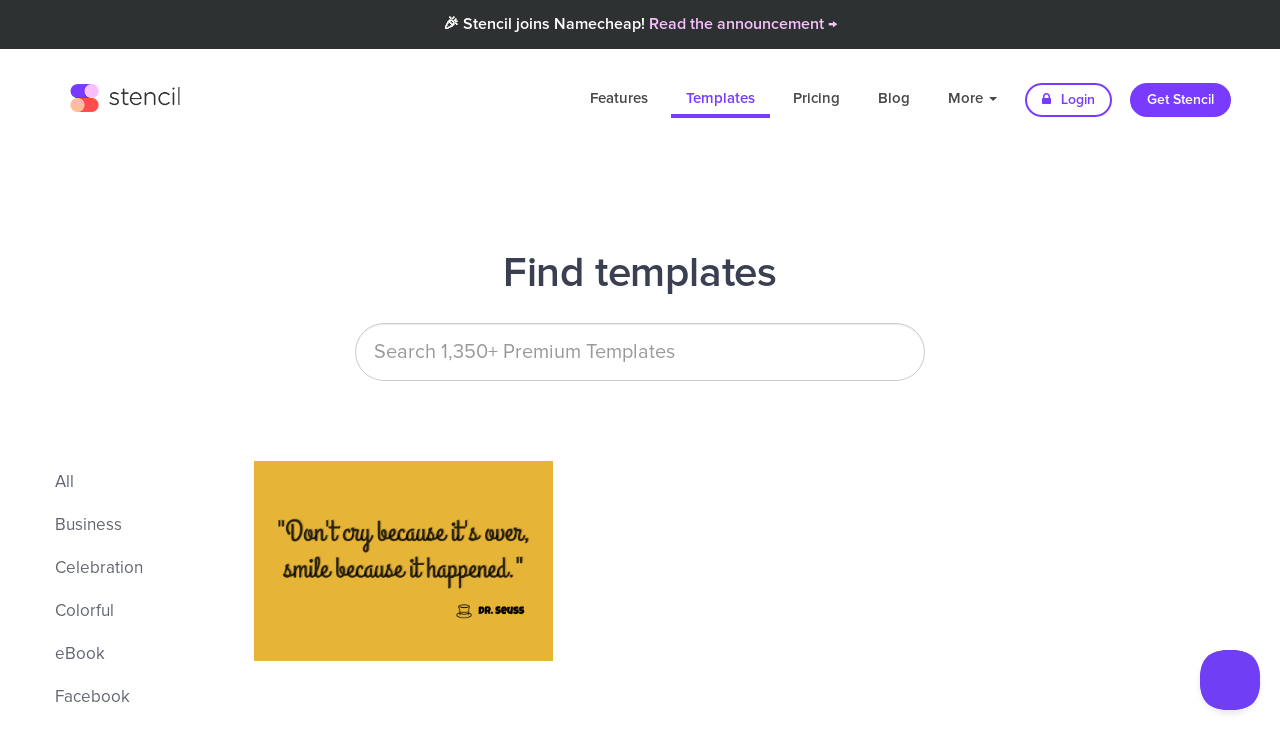

--- FILE ---
content_type: text/html; charset=UTF-8
request_url: https://getstencil.com/templates/keyword:dr-seuss
body_size: 6832
content:
<!DOCTYPE html>
<html lang="en">
  <head>
    
    <!--
       _____ __                  _ __
      / ___// /____  ____  _____(_) /
      \__ \/ __/ _ \/ __ \/ ___/ / /
     ___/ / /_/  __/ / / / /__/ / /
    /____/\__/\___/_/ /_/\___/_/_/
    -->

    <title>1 &quot;Dr Seuss&quot; Templates | Stencil</title>
    <link rel="apple-touch-icon" href="https://d3b1ak9ylguumf.cloudfront.net/stencil/app/static/images/icons/favicons/circle.120x120.png?h=a0c914ca&v=2020-08-19.00" sizes="120x120" />
    <link rel="apple-touch-icon" href="https://d3b1ak9ylguumf.cloudfront.net/stencil/app/static/images/icons/favicons/circle.152x152.png?h=8bba1fc6&v=2020-08-19.00" sizes="152x152" />
    <link rel="apple-touch-icon" href="https://d3b1ak9ylguumf.cloudfront.net/stencil/app/static/images/icons/favicons/circle.180x180.transparent.png?h=a0ac3150&v=2020-08-19.00" sizes="180x180" />
    <link rel="canonical" href="https://getstencil.com/templates/keyword:dr-seuss" />
    <link rel="chrome-webstore-item" class="app" href="https://chrome.google.com/webstore/detail/bgjkdefgpgngdhagacbeajapgnoobjig" />
    <link rel="chrome-webstore-item" class="extension" href="https://chrome.google.com/webstore/detail/hgmhphfbdfbkokcfajipbmkcakmmepeb" />
    <link rel="dns-prefetch" href="https://d16vet56my3umi.cloudfront.net/" />
    <link rel="dns-prefetch" href="https://d26ifsg6yzkcom.cloudfront.net/" />
    <link rel="dns-prefetch" href="https://d3mnhso4gv2l51.cloudfront.net/" />
    <link rel="dns-prefetch" href="https://d3b1ak9ylguumf.cloudfront.net/" />
    <link rel="dns-prefetch" href="https://fonts.googleapis.com/" />
    <link rel="dns-prefetch" href="https://fonts.gstatic.com/" />
    <link rel="dns-prefetch" href="https://s3-us-west-2.amazonaws.com/" />
    <link rel="icon" href="https://d3b1ak9ylguumf.cloudfront.net/stencil/app/static/images/icons/favicons/circle.32x32.transparent.png?h=34ee67a7&v=2020-08-19.00" sizes="32x32" />
    <link rel="icon" href="https://d3b1ak9ylguumf.cloudfront.net/stencil/app/static/images/icons/favicons/circle.57x57.transparent.png?h=ab656c32&v=2020-08-19.00" sizes="57x57" />
    <link rel="icon" href="https://d3b1ak9ylguumf.cloudfront.net/stencil/app/static/images/icons/favicons/circle.76x76.png?h=516a8c92&v=2020-08-19.00" sizes="76x76" />
    <link rel="icon" href="https://d3b1ak9ylguumf.cloudfront.net/stencil/app/static/images/icons/favicons/circle.96x96.transparent.png?h=29dff721&v=2020-08-19.00" sizes="96x96" />
    <link rel="icon" href="https://d3b1ak9ylguumf.cloudfront.net/stencil/app/static/images/icons/favicons/circle.128x128.png?h=4a7e6b54&v=2020-08-19.00" sizes="128x128" />
    <link rel="icon" href="https://d3b1ak9ylguumf.cloudfront.net/stencil/app/static/images/icons/favicons/circle.192x192.transparent.png?h=f51b2a37&v=2020-08-19.00" sizes="192x192" />
    <link rel="icon" href="https://d3b1ak9ylguumf.cloudfront.net/stencil/app/static/images/icons/favicons/circle.228x228.transparent.png?h=36205496&v=2020-08-19.00" sizes="228x228" />
    <link rel="preconnect" href="https://d16vet56my3umi.cloudfront.net/" crossorigin />
    <link rel="preconnect" href="https://d26ifsg6yzkcom.cloudfront.net/" crossorigin />
    <link rel="preconnect" href="https://d3mnhso4gv2l51.cloudfront.net/" crossorigin />
    <link rel="preconnect" href="https://d3b1ak9ylguumf.cloudfront.net/" crossorigin />
    <link rel="preconnect" href="https://fonts.googleapis.com/" crossorigin />
    <link rel="preconnect" href="https://fonts.gstatic.com/" crossorigin />
    <link rel="preconnect" href="https://s3-us-west-2.amazonaws.com/" crossorigin />
    <link rel="shortcut icon" href="https://d3b1ak9ylguumf.cloudfront.net/stencil/app/static/images/icons/favicons/circle.192x192.transparent.png?h=f51b2a37&v=2020-08-19.00" sizes="196x196" />
    <link rel="stylesheet" type="text/css" href="https://d3b1ak9ylguumf.cloudfront.net/stencil/public/static/vendors/source/external/bootstrap/v3.3.6/dist/css/bootstrap.min.css?h=12d017d8&v=2020-08-19.00" />
    <link rel="stylesheet" type="text/css" href="https://d3b1ak9ylguumf.cloudfront.net/stencil/public/static/css/custom.css?h=7207db7c&v=2020-08-19.00" />
    <link rel="stylesheet" type="text/css" href="https://d3b1ak9ylguumf.cloudfront.net/stencil/public/static/css/helpers.css?h=778935f7&v=2020-08-19.00" />
    <link rel="stylesheet" type="text/css" href="https://d3b1ak9ylguumf.cloudfront.net/stencil/shared/static/vendors/source/external/Font-Awesome/v4.7.0/css/font-awesome.min.css?h=26955053&v=2020-08-19.00" />
    <link rel="stylesheet" type="text/css" href="https://d3b1ak9ylguumf.cloudfront.net/stencil/shared/static/vendors/source/internal/icons/v2019.12.19/30/styles.css?h=b75ea7d6&v=2020-08-19.00" />
    <meta charset="utf-8" />
    <meta http-equiv="X-UA-Compatible" content="IE=edge" />
    <meta name="author" content="Stencil" />
    <meta name="description" content="A collection of 1 templates that have been tagged with the keyword &quot;Dr Seuss&quot;." />
    <meta name="google-site-verification" content="ZmN_102DoGQIZOf6Xi8AWQy-nHb40K46tKwy5cAEHyI" />
    <meta name="msapplication-config" content="/browserconfig.xml" />
    <meta name="msapplication-TileColor" content="#ffffff" />
    <meta name="msapplication-TileImage" content="https://d3b1ak9ylguumf.cloudfront.net/stencil/app/static/images/icons/favicons/circle.144x144.png?h=582fcee9&v=2020-08-19.00" />
    <meta name="p:domain_verify" content="132c168c1502c8d6919ff686c5933284" />
    <meta name="p:domain_verify" content="55d2793fb5c8ea63f1a3b0758be8328b" />
    <meta name="pinterest-rich-pin" content="false" />
    <meta name="robots" content="noindex" />
    <meta name="twitter:creator" content="@getstencil" />
    <meta name="twitter:description" content="A collection of 1 templates that have been tagged with the keyword &quot;Dr Seuss&quot;." />
    <meta name="twitter:image" content="https://d3b1ak9ylguumf.cloudfront.net/stencil/public/static/images/og/app.jpg?h=4129f4af&amp;v=2020-08-19.00" />
    <meta name="twitter:image:alt" content="Stencil logo" />
    <meta name="twitter:site" content="@getstencil" />
    <meta name="twitter:title" content="1 &quot;Dr Seuss&quot; Templates | Stencil" />
    <meta name="viewport" content="width=device-width, initial-scale=1" />
    <meta property="fb:app_id" content="1624389457682969" />
    <meta property="og:description" content="A collection of 1 templates that have been tagged with the keyword &quot;Dr Seuss&quot;." />
    <meta property="og:image" content="https://d3b1ak9ylguumf.cloudfront.net/stencil/public/static/images/og/app.jpg?h=4129f4af&amp;v=2020-08-19.00" />
    <meta property="og:image:secure_url" content="https://d3b1ak9ylguumf.cloudfront.net/stencil/public/static/images/og/app.jpg?h=4129f4af&amp;v=2020-08-19.00" />
    <meta property="og:locale" content="en_US" />
    <meta property="og:site_name" content="Stencil" />
    <meta property="og:title" content="1 &quot;Dr Seuss&quot; Templates | Stencil" />
    <meta property="og:type" content="website" />
    <meta property="og:url" content="https://getstencil.com/templates/keyword:dr-seuss" />
    <!--<script
       src="https://api.annexsearch.com/widget.js"
       data-hostnames="help.getstencil.com getstencil.com"
       data-uuid="4b8d45a5-20c6-4eb3-ad5f-2acd33e11f85" defer></script>-->
    <script type="application/ld+json">{"@context": "https://schema.org","@type": "WebSite","name": "Stencil","url": "https://getstencil.com/","image": "https://getstencil.com/app/static/images/icons/favicons/circle.310x310.transparent.png"}
</script>

      
    <!-- Google Optimse Code for stopping content flicker -->
    <style>.async-hide { opacity: 0 !important} </style>
    <script>(function(a,s,y,n,c,h,i,d,e){s.className+=' '+y;h.start=1*new Date;
    h.end=i=function(){s.className=s.className.replace(RegExp(' ?'+y),'')};
    (a[n]=a[n]||[]).hide=h;setTimeout(function(){i();h.end=null},c);h.timeout=c;
    })(window,document.documentElement,'async-hide','dataLayer',4000,
    {'GTM-WT5Q56C':true});</script>
    <script type="text/javascript">
      (function(i,s,o,g,r,a,m){i['GoogleAnalyticsObject']=r;i[r]=i[r]||function(){
      (i[r].q=i[r].q||[]).push(arguments)},i[r].l=1*new Date();a=s.createElement(o),
      m=s.getElementsByTagName(o)[0];a.async=1;a.src=g;m.parentNode.insertBefore(a,m)
      })(window,document,'script','//www.google-analytics.com/analytics.js','ga');
      ga('create', 'UA-52542587-3', 'auto');
      ga('require', 'GTM-WT5Q56C');
      ga('send', 'pageview');
    </script>
        
    <script>
      (function(h,o,t,j,a,r){
        h.hj=h.hj||function(){(h.hj.q=h.hj.q||[]).push(arguments)};
        h._hjSettings={hjid:1271748,hjsv:6};
        a=o.getElementsByTagName('head')[0];
        r=o.createElement('script');r.async=1;
        r.src=t+h._hjSettings.hjid+j+h._hjSettings.hjsv;
        a.appendChild(r);
      })(window,document,'https://static.hotjar.com/c/hotjar-','.js?sv=');
    </script>
      <link rel="stylesheet" type="text/css" href="https://d3b1ak9ylguumf.cloudfront.net/stencil/public/static/vendors/source/external/owlcarousel/v2.2.1/assets/owl.carousel.min.css?h=de0dfbab&v=2020-08-19.00" />
    <link rel="stylesheet" type="text/css" href="https://d3b1ak9ylguumf.cloudfront.net/stencil/public/static/vendors/source/external/owlcarousel/v2.2.1/assets/owl.theme.default.min.css?h=275048a2&v=2020-08-19.00" />
    <link rel="stylesheet" type="text/css" href="https://d3b1ak9ylguumf.cloudfront.net/stencil/public/static/vendors/source/external/lightGallery/vx.x.x/css/lightgallery.css?h=f494cc61&v=2020-08-19.00" />
    <style type="text/css">

      /**
       * Plugin styles
       * 
       */
      div#bricks {
        overflow: hidden;
      }
      div#bricks div.brick {
        float: left;
        box-sizing: content-box;
        overflow: hidden;
        position: relative;
      }
      div#bricks div.brick img {
        display: block;
        width: auto;
        height: 100%;
      }

      /**
       * Form
       * 
       */
      div.input-container {
        width: 50%;
        margin: 0 auto 0 auto;
        min-width: 264px;
        position: relative;
      }
      div.input-container input {
        width: 100%;
      }
      div.input-container a.icon {
        position: absolute;
        right: 13px;
        top: 13px;
        font-size: 24px;
        border-radius: 100px 100px 100px 100px;
        height: 32px;
        width: 32px;
        line-height: 32px;
        text-align: center;
        color: #c7c6cb;
        transition: color 100ms linear;
      }
      div.input-container a.icon:hover {
        color: #1aa0e9;
      }

      /**
       * Page styles
       * 
       */
      div#bricks div.brick {
        margin: 0 10px 10px 0;
      }
      div#bricks div.brick a:hover div,
      div#bricks div.brick a:hover img {
        opacity: 0.7;
      }

      div#bricks div.brick a img {
        margin: 0 auto 0 auto;
      }
      div#bricks div.brick div.img {
        display: none;
        position: absolute;
        top: 0;
        right: 0;
        bottom: 0;
        left: 0;
        background-size: 100%;
        background-position: center center;
        background-repeat: no-repeat;
        transition: background-size 450ms;
      }
      div#bricks div.brick.cropped a img {
        visibility: hidden;
        pointer-events: none;
      }
      div#bricks div.brick.cropped a div.img {
        display: block;
      }
      div.pagination {
        display: block;
        text-align: center;
      }
      div.results.empty {
        text-align: center;
        color: #60656f;
      }
      div.results.empty div.icon {
        font-size: 96px;
      }
      div.results.empty p {
        font-size: 24px;
      }
    </style>
        <script type="application/ld+json">{"@context": "https://schema.org","@type": "BreadcrumbList","itemListElement": [{"name":"Stencil","item":"https://getstencil.com/","@type":"ListItem","position":1},{"name":"Templates","item":"https://getstencil.com/templates","@type":"ListItem","position":2}]}
</script>
  </head>
  <body class="templates">
      <div class="nc-banner">
       <div class="nc-banner-content mr-auto">
         <span class="text-light text-center">🎉 Stencil joins Namecheap! <a href="/namecheap-announcement" style="color:#F8BFFD;">Read the announcement &rarr;</a></span>
         
       </div>
    </div>


    <!-- <div class="nc-banner">
       <div class="nc-banner-content mr-auto">
         <span class="text-light text-center">🇺🇦 We stand with our friends and colleagues in Ukraine 🇺🇦<br /><a href="https://ukraine.ua/news/stand-with-ukraine/" style="color:#F8BFFD;">Support Ukraine in their time of need &rarr;</a></span>
       </div>
    </div> -->
    
    <div class="navbar-wrapper">
      <div class="container">
        <nav class="navbar navbar-dark navbar-static-top">
          <div class="container">
            <div class="navbar-header">
              <button type="button" class="navbar-toggle collapsed" data-toggle="collapse" data-target="#navbar" aria-expanded="false" aria-controls="navbar">
                <span class="sr-only">Toggle navigation</span>
                <span class="icon-bar"></span>
                <span class="icon-bar"></span>
                <span class="icon-bar"></span>
              </button>
              <a class="navbar-brand" href="/">Stencil</a>
            </div>
            <div id="navbar" class="navbar-collapse collapse">
              <ul class="nav navbar-nav navbar-right">
                <li class=""><a href="/features">Features</a></li>
                <li class="active"><a href="/templates">Templates</a></li>
                <li class=""><a href="/pricing" title="Pricing">Pricing</a></li>
                <li><a href="/blog" title="Blog">Blog</a></li>
                <li class="dropdown ">
                  <a href="#" class="dropdown-toggle" data-toggle="dropdown" role="button" aria-haspopup="true" aria-expanded="false">More <span class="caret"></span></a>
                  <ul class="dropdown-menu">
                    <li class=""><a href="/about" title="About">About</a></li>
                    <li class=""><a href="https://help.getstencil.com">Support</a></li>
                    <li class=""><a href="/faq" title="FAQ">FAQ</a></li>
                    <li class=""><a href="/customer-love" title="Customer Love">Customer Love</a></li>
                    <li class=""><a href="/stats" title="Fun Stats">Fun Stats</a></li>
                    <li role="separator" class="divider"></li>
                    <li><a href="/stencil-for-chrome" title="Stencil for Chrome"><img src="https://d3b1ak9ylguumf.cloudfront.net/stencil/public/static/images/chrome-icon-sm.png?h=88a29c4e&v=2020-08-19.00" class="dropdown-chrome-install" width="18"> &nbsp;Get Chrome Extension</a></li>
                    <li><a href="/stencil-for-firefox" title="Stencil for Firefox"><img src="https://d3b1ak9ylguumf.cloudfront.net/stencil/public/static/images/ff-icon-sm.png?h=18be0629&v=2020-08-19.00" class="dropdown-chrome-install" width="18"> &nbsp;Get Firefox Add-on</a></li>
                    <li><a href="/stencil-for-wordpress" title="Stencil for WordPress"> <i class="fa fa-wordpress" style="font-size:16px;color:#333;"></i> &nbsp;Get Stencil for WordPress</a></li>
                  </ul>
                </li>
                <li><a href="/login" class="btn btn-default btn-sm nav-other"><i class="fa fa-lock"></i> Login</a></li>
                <li><a href="/pricing" class="btn btn-primary btn-sm nav-other">Get Stencil</a></li>
              </ul>
            </div>
          </div>
        </nav>
      </div>
    </div>
    
    <section class="feature-section feature-section-center feature-section-stats template-header">
      <div class="container">
        <h1 class="title">Find templates</h1>
        <form id="search" autocomplete="off" stdt-query="">
          <div class="input-container">
            <input type="text" class="form-control template-search-input" placeholder="Search 1,350+ Premium Templates" value="" />
            <a class="icon search fa fa-search hidden" href="#"></a>
                        <a class="icon clear fa fa-times-circle hidden" href="#"></a>
          </div>
      </div><!-- /.container -->
    </section>

    <section style="padding-top: 30px;">

      <div class="container-fluid">

        <!-- Categories -->
        <div class="col-md-3 col-lg-2">
          <ul class="feature-sub-list">
            <li><a href="/templates" title="All templates">All</a></li>
                          <li><a href="/templates/business" title="Business templates">Business</a></li>
                          <li><a href="/templates/celebration" title="Celebration templates">Celebration</a></li>
                          <li><a href="/templates/colorful" title="Colorful templates">Colorful</a></li>
                          <li><a href="/templates/ebook" title="eBook templates">eBook</a></li>
                          <li><a href="/templates/facebook" title="Facebook templates">Facebook</a></li>
                          <li><a href="/templates/facebook-cover" title="Facebook Cover templates">Facebook Cover</a></li>
                          <li><a href="/templates/fitness" title="Fitness templates">Fitness</a></li>
                          <li><a href="/templates/holiday" title="Holiday templates">Holiday</a></li>
                          <li><a href="/templates/instagram" title="Instagram templates">Instagram</a></li>
                          <li><a href="/templates/instagram-story" title="Instagram Story templates">Instagram Story</a></li>
                          <li><a href="/templates/outlines" title="Outlines templates">Outlines</a></li>
                          <li><a href="/templates/pinterest" title="Pinterest templates">Pinterest</a></li>
                          <li><a href="/templates/promotional" title="Promotional templates">Promotional</a></li>
                          <li><a href="/templates/quotes" title="Quotes templates">Quotes</a></li>
                          <li><a href="/templates/social-media" title="Social Media templates">Social Media</a></li>
                          <li><a href="/templates/twitter" title="Twitter templates">Twitter</a></li>
                          <li><a href="/templates/zoom-virtual-background" title="Zoom Virtual Background templates">Zoom Virtual Background</a></li>
                      </ul> 
        </div><!-- /.col-md-3 -->

        <!-- Templates -->
        <div class="col-md-9 col-lg-10">
          <div class="container template-holder">
                                      <div id="bricks">
                                  <div class="brick item" data-w="1200" data-h="800" id="brick-wsik1ann" stdt-aspectratio="1.5">
                    <a href="/templates/don-t-cry-when-it-s-over-a33c7046" title="Don&#039;t cry when it&#039;s over">
                      <div class="img" style="background-image: url('https://d16vet56my3umi.cloudfront.net/dtrjyhj9q/image/upload/w_400/s3/img0e6dfcfd8');"></div>
                      <img data-src="https://d16vet56my3umi.cloudfront.net/dtrjyhj9q/image/upload/w_400/s3/img0e6dfcfd8" class="lazy" src="[data-uri]" alt="Don&#039;t cry when it&#039;s over" />
                                          </a>
                  </div>
                                                </div>
                      </div>
        </div>
      </div>
        
    </section>


    <section class="footer-section footer-section-dark">
    <div class="container">
        <div class="row eqh fs-equalize-element">
              <div class="col-md-2">
                <h6>Company</h6>
                <a href="/about" title="About">About</a>
               <!--  <div class="tooltip fade right in">
                    <div class="tooltip-arrow"></div>
                    <div class="tooltip-inner careers-tooltip">
                        <a href="/careers" title="Careers">We're hiring!</a>
                    </div>
                </div> -->
                <a href="/careers" title="Careers">Careers</a>
                <a href="/press" title="Press">Press</a>
                <a href="/pricing" title="Pricing">Pricing</a>
                <a href="/customer-love" title="Customer Love">Customer Love</a>
                <a href="/blog" title="Blog">Blog</a>
                <a href="/partners" title="Partners">Partners</a>
                <br />
            </div><!-- Company -->

            <div class="col-md-2">
                <h6>Features</h6>
                <!--<a href="/app">Try Stencil free</a>-->
                <a href="/features/photos" title="Photos">Photos</a>
                <a href="/features/icons" title="Icons">Icons</a>
                <a href="/features/templates" title="Templates">Templates</a>
                <!-- Quotes 123 -->
                <!-- <a href="/features/quotes" title="Quotes">Quotes</a> -->
                <a href="/features/instant-resizing" title="Instant Resizing">Instant Resizing</a>
                <a href="/features/preset-sizes" title="Preset Sizes">Preset Sizes</a>
                <a href="/features/google-fonts" title="Google Fonts">Google Fonts</a>
                <a href="/features/font-uploads" title="Font Uploads">Font Uploads</a>
                <a href="/features/color-picker" title="Color Picker">Color Picker</a>
                <a href="/features/image-cropping" title="Image Cropping">Image Cropping</a>
                <a href="/features/photo-adjustments" title="Photo Adjustments">Photo Adjustments</a>
                <a href="/features/filters" title="Filters">Filters</a>
                <a href="/features/facebook-ad-grid" title="Facebook Ad Grid">Facebook Ad Grid</a>
                <a href="/features/safe-areas" title="Safe Areas">Safe Areas</a>
                <br />
            </div><!-- Features (column 1) -->

             <div class="col-md-2" style="padding-top:34px;">
                <a href="/features/social-sharing" title="Social Sharing">Social Sharing</a>
                <a href="/features/instagram-sms" title="Instagram SMS">Instagram SMS</a>
                <a href="/features/schedule" title="Schedule">Schedule</a>
                <a href="/features/high-resolution-downloads" title="High-Res Downloads">High-Res Downloads</a>
                <a href="/features/live-previews" title="Live Previews">Live Previews</a>
                <a href="/features/bitly-links" title="Bit.ly Links">Bit.ly Links</a>
                <a href="/features/image-uploads" title="Image Uploads">Image Uploads</a>
                <a href="/features/logo-watermarks" title="Logos / Watermarks">Logos / Watermarks</a>
                <a href="/features/favorites" title="Favorites">Favorites</a>
                <a href="/features/collections" title="Collections">Collections</a>
                <a href="/features/safe-areas" title="Safe Areas">Safe Areas</a>
                <a href="/features/color-picker" title="Color Picker">Color Picker</a>
                <a href="/features/bitly-links" title="Bit.ly Links">Bit.ly Links</a>
                <br />
            </div><!-- Features (column 2) -->

            <div class="col-md-2">
                <h6>Info</h6>
                <!--<a href="/app">Try Stencil free</a>-->
                <a href="/templates" title="Templates">Templates</a>
                <a href="/faq" title="FAQ">FAQ</a>
                <a href="/stats" title="Fun Stats">Fun Stats</a>
                <a href="/integrations" title="Integrations">Integrations</a>
                <a href="/canva-vs-stencil" title="Canvas vs. Stencil">Canva vs. Stencil</a>
                <a href="/crello-vs-stencil" title="Crello vs. Stencil">Crello vs. Stencil</a>
                <a href="/easil-vs-stencil" title="Easil vs. Stencil">Easil vs. Stencil</a>
                <a href="/photoshop-vs-stencil" title="Photoshop vs. Stencil">Photoshop vs. Stencil</a>
                <a href="/picmonkey-vs-stencil" title="PicMonkey vs. Stencil">PicMonkey vs. Stencil</a>
                <a href="/create/facebook-cover-photos" title="Facebook Cover Photos">Facebook Cover Photos</a>
                <a href="/create/twitter-cover-photos" title="Twitter Cover Photos">Twitter Cover Photos</a>
                <a href="/create/youtube-channel-art" title="YouTube Channel Art">YouTube Channel Art</a>
                <a href="/create/t-shirt-designs" title="T-Shirt Designs">T-Shirt Designs</a>
                <a href="/create/zoom-virtual-background" title="Zoom Virtual Background">Zoom Virtual Backgrounds</a>
                <a href="/create">Use Cases</a>
                <a href="/social-sizes" title="Social Image Size Guide">Social Image Size Guide</a>
                <br />
            </div><!-- Info -->

            <div class="col-md-2">
                <h6>Support</h6>
                                <a href="https://help.getstencil.com/" target="_blank" title="Help">Help</a>
                <a href="/contact" title="Contact us">Contact us</a>
                <a href="/terms" title="Terms of Use">Terms of Use</a>
                <a href="/privacy" title="Privacy Policy">Privacy Policy</a>
                <a href="mailto:support@getstencil.com?subject=bug-bounty" title="Bug Bounty" target="_blank">Bug Bounty</a>
                <br />
            </div><!-- Support -->

            <div class="col-md-2">
                <h6>Apps</h6>
                <a href="/app">Stencil for Web</a>
                <a href="/stencil-for-chrome" title="Stencil for Chrome">Stencil for Chrome</a>
                <a href="/stencil-for-firefox" title="Stencil for Firefox">Stencil for Firefox</a>
                <a href="/stencil-for-wordpress" title="Stencil for WordPress">Stencil for WordPress</a>
                <br />
            </div><!-- Apps -->

        </div>

        <div class="footer-bottom">
            <div id="powered-by-nc">
                <a href="https://www.namecheap.com/visual/stencil/" class="nc-footer-logo"><img src="https://d3b1ak9ylguumf.cloudfront.net/stencil/public/static/images/logo-nc-footer-wh.png?h=3b918a9f&v=2020-08-19.00" alt="Namecheap" /></a>
                <a href="https://visual.com" class="nc-footer-logo"><img src="https://d3b1ak9ylguumf.cloudfront.net/stencil/public/static/images/logo-visual-footer-wh.png?h=2a62dd57&v=2020-08-19.00" alt="Visual" /></a>
            </div>
            <div class="clear"></div>

            <p class="copyright float-left">Stencil - All rights reserved &copy; 2026</p>
            <div class="social float-right" style="margin-top:-10px;">
                <a href="https://www.facebook.com/GetStencil" target="_blank" title="Stencil on Facebook"><i class="fa fa-facebook"></i></a>
                <a href="https://twitter.com/getstencil" target="_blank" title="Stencil on Twitter"><i class="fa fa-twitter"></i></a>
                <a href="https://www.youtube.com/channel/UCrL64kPyzcydMinzy_A20Sw" target="_blank" title="Stencil on YouTube"><i class="fa fa-youtube-play"></i></a>
                <a href="https://www.pinterest.com/getstencil" target="_blank" title="Stencil on Pinterest"><i class="fa fa-pinterest-p"></i></a>
                <a href="https://www.instagram.com/getstencil/" target="_blank" title="Stencil on Instagram"><i class="fa fa-instagram"></i></a>
            </div>
        </div>
    </div>
</section>
        <script src="https://getstencil.com/stencil/public/static/compiled/public.08a2c3cef9af4d31cef0ba784673a2b7.js" type="text/javascript"></script>
    
    <!-- Facebook Tracking Pixel -->
    <script type="text/javascript">
        !function(f,b,e,v,n,t,s){if(f.fbq)return;n=f.fbq=function(){n.callMethod?
        n.callMethod.apply(n,arguments):n.queue.push(arguments)};if(!f._fbq)f._fbq=n;
        n.push=n;n.loaded=!0;n.version='2.0';n.queue=[];t=b.createElement(e);t.async=!0;
        t.src=v;s=b.getElementsByTagName(e)[0];s.parentNode.insertBefore(t,s)}(window,
        document,'script','//connect.facebook.net/en_US/fbevents.js');
        fbq('init', '582765011821343');
        fbq('track', "PageView");
    </script>
    <noscript><img height="1" width="1" style="display:none" src="https://www.facebook.com/tr?id=582765011821343&amp;ev=PageView&amp;noscript=1"/></noscript>
    
    <!-- Tapfiliate -->
    <script src="https://static.tapfiliate.com/tapfiliate.js" type="text/javascript" async></script>
    <script type="text/javascript">
        window['TapfiliateObject'] = i = 'tap';
        window[i] = window[i] || function() {
            (window[i].q = window[i].q || []).push(arguments);
        };
        if (window.tap !== undefined) {
            tap('create', '2517-0f49db');
            tap('detectClick');
        }
    </script>
    
    <!-- HelpScout Beacon 2.0 -->
    <script type="text/javascript">!function(e,t,n){function a(){var e=t.getElementsByTagName("script")[0],n=t.createElement("script");n.type="text/javascript",n.async=!0,n.src="https://beacon-v2.helpscout.net",e.parentNode.insertBefore(n,e)}if(e.Beacon=n=function(t,n,a){e.Beacon.readyQueue.push({method:t,options:n,data:a})},n.readyQueue=[],"complete"===t.readyState)return a();e.attachEvent?e.attachEvent("onload",a):e.addEventListener("load",a,!1)}(window,document,window.Beacon||function(){});</script>
    <script type="text/javascript">
        if (window.Beacon !== undefined) {
            window.Beacon('init', '59ca77ed-c9aa-4617-a34a-361877e28783');
            $('.helpscout-open').click(function(event) {
                event.preventDefault();
                window.Beacon('open');
            });
        }
    </script>
  </body>
</html>


--- FILE ---
content_type: text/css
request_url: https://d3b1ak9ylguumf.cloudfront.net/stencil/public/static/css/helpers.css?h=778935f7&v=2020-08-19.00
body_size: 5456
content:
/* Helper Utility Classes
------------------------*/
*,*:before,*:after{margin:0;padding:0;box-sizing:border-box;-webkit-overflow-scrolling:touch;}
body{margin:0;}
/* img{width:100%;} */
svg{max-height:100%;}


/* HELPERS
********************************************/
.full-wh {
	position: absolute;
	top: 0px;
	bottom: 0px;
	width: 100%;
}
.full-wh > .full-wh,
.bgslider {
	position: absolute;
	top: 0px;
	bottom: 0px;
	left: 0px;
	right: 0px;
	background-color: rgba(0,0,0,0.4);
	height: 100% !important;
}
.w-100 { width: 100%; }
.w-80 { width: 80%; }
.w-60 { width: 60%; }
.w-75 { width: 75%; }
.w-50 { width: 50%; }
.w-33 { width: 33.33333333333333%; }
.w-25 { width: 25%; }
.w-20 { width: 20%; }

@media (min-width: 200px) and (max-width: 991px) {
	.w-80,
	.w-60,
	.w-75,
	.w-50,
	.w-33,
	.w-25,
	.w-20 { width: 100%; }
}
section.no-border,
.no-border { border: none; }
.pos-rel { position: relative; }
.pos-abs { position: absolute; }
.l0 { left: 0px; }
.r0 { right: 0px; }

.mw100{ max-width:100px; }
.mw200{ max-width:200px; }
.mw300{ max-width:300px; }
.mw400{ max-width:400px; }
.mw500{ max-width:500px; }
.mw600{ max-width:600px; }
.mw700{ max-width:700px; }
.mw800{ max-width:800px; }
.mw900{ max-width:900px; }

.br-1{border-radius:2px;}
.br-2{border-radius:4px;}
.br-3{border-radius:6px;}
.br-4{border-radius:8px;}
.br-5{border-radius:10px;}
.br-6{border-radius:12px;}
.br-7{border-radius:14px;}
.br-8{border-radius:16px;}
.br-9{border-radius:18px;}
.br-10{border-radius:20px;}
.br-full{border-radius:50%;}

/* Type
=========================*/
.txt-upper { text-transform: uppercase; }
.txt-lower { text-transform: lowercase; }
.txt-capi { text-transform: capitalize; }
.fs11 { font-size: 11px; }
.fs12 { font-size: 12px; }
.fs13 { font-size: 13px; }
.fs14 { font-size: 14px; }
.fs16 { font-size: 16px; }
.fs18 { font-size: 18px; }
.fs20 { font-size: 20px; }
.fs22 { font-size: 22px; }
.fs24 { font-size: 24px; }
.fs26 { font-size: 26px; }
.fs28 { font-size: 28px; }
.fs30 { font-size: 30px; }
.fs32 { font-size: 32px; }
.fs34 { font-size: 34px; }
.fs36 { font-size: 36px; }
.fs38 { font-size: 38px; }
.fs40 { font-size: 40px; }
.fs42 { font-size: 42px; }
.fs44 { font-size: 44px; }
.fs46 { font-size: 46px; }
.fs48 { font-size: 48px; }
.fs50 { font-size: 50px; }
.fs52 { font-size: 52px; }
.fs54 { font-size: 54px; }
.fs56 { font-size: 56px; }
.fs58 { font-size: 58px; }
.fs60 { font-size: 60px; }
.fs62 { font-size: 62px; }
.fs64 { font-size: 64px; }
.fs66 { font-size: 66px; }
.fs68 { font-size: 68px; }
.fs70 { font-size: 70px; }
.fs72 { font-size: 72px; }
.fs74 { font-size: 74px; }
.fs76 { font-size: 76px; }
.fs78 { font-size: 78px; }
.fs80 { font-size: 80px; }
.fs90 { font-size: 90px; }
.fs100 { font-size: 100px; }
.fs110 { font-size: 110px; }
.fs120 { font-size: 120px; }
.fs130 { font-size: 130px; }
.fs140 { font-size: 140px; }
.fs150 { font-size: 150px; }
.fs160 { font-size: 160px; }
.fs170 { font-size: 170px; }
.fs180 { font-size: 180px; }
.fs190 { font-size: 190px; }
.fs200 { font-size: 200px; }

.fs100p { font-size: 100%; }

.lh1 { line-height: 1; }
.lh1-2 { line-height: 1.2; }
.lh1-3 { line-height: 1.3; }
.lh1-4 { line-height: 1.4; }
.lh1-5 { line-height: 1.5; }
.lh1-6 { line-height: 1.6; }
.lh1-7 { line-height: 1.7; }
.lh1-8 { line-height: 1.8; }
.lh1-9 { line-height: 1.9; }
.lh2 { line-height: 2; }
.lh2-1 { line-height: 2.1; }
.lh2-2 { line-height: 2.2; }
.lh2-3 { line-height: 2.3; }
.lh2-4 { line-height: 2.4; }
.lh2-5 { line-height: 2.5; }

.bold-n { font-weight: normal; }
.bold-1 { font-weight: 300; }
.bold-2 { font-weight: 400; }
.bold-3 { font-weight: 600; }
.bold-4 { font-weight: 700; }
.bold-5 { font-weight: 800; }
.italic { font-style: italic; }
.l-through { text-decoration: line-through; }

.font-1 { font-family: 'Lato', sans-serif; }
.font-2 { font-family: 'Rancho', cursive; }

.text-light{
	color:#fff;
}

.text-dark{
	color:#3b4c5c;
}

.text-blue{
	color:#783BFF;
}

.text-left{
	text-align:left;
}

.text-right{
	text-align:right;
}


/* Background properties 
=========================*/
.bg-section { top: 0px; }
.bg-fixed { background-attachment: fixed; background-repeat: no-repeat; }

[data-bg-align*="-cover"],
.bg-cover { background-size: cover; background-repeat: no-repeat; }
[data-bg-align*="-contain"],
.bg-contain { background-size: contain; background-repeat: no-repeat; }

[data-bg-align*="center-center"],
.bg-cc { background-position: center center; }
[data-bg-align*="center-top"],
.bg-ct { background-position: center top; }
[data-bg-align*="center-bottom"],
.bg-cb { background-position: center bottom; }

[data-bg-align*="left-top"],
.bg-lt { background-position: left top; }
[data-bg-align*="left-center"],
.bg-lc { background-position: left center; }
[data-bg-align*="left-bottom"],
.bg-lb { background-position: left bottom; }

[data-bg-align*="right-top"],
.bg-rt { background-position: right top; }
[data-bg-align*="right-center"],
.bg-rc { background-position: right center; }
[data-bg-align*="right-bottom"],
.bg-rb { background-position: right bottom; }

[data-bg-align*="repeat"],
.bg-repeat { background-repeat: repeat; }
[data-bg-align*="repeat-x"],
.bg-repeat-x { background-repeat: repeat-x; }
[data-bg-align*="repeat-y"],
.bg-repeat-y { background-repeat: repeat-y; }

.bg-white { background-color: #fff; }
.bg-gray { background-color: #f4f5f5; } /* very light gray */
.bg-gray1 { background-color: #f2f2f2; } /* light gray */

.bg-dark1 { background-color: #525252; } /* gray */
.bg-dark2 { background-color: #393a3c; } /* medium dark gray */
.bg-dark3 { background-color: #242527; } /* dark gray */

.bg-color1 { background-color: #1f9df3; } /* dark blue */ 
.bg-color2 { background-color: #58c2ff; } /* light blue */ 
.bg-color3 { background-color: #45be46; } /* green */ 
.bg-color4 { background-color: #ff6858; } /* orange */ 
.bg-color5 { background-color: #e74c3c; } /* dark orange */ 
.bg-color6 { background-color: #e74c3c; } /* purple */

.txt-light { color: #fff !important; }
.txt-dark { color: #262f38 !important; }

.txt-gray { color: #f4f5f5 !important; } /* very light gray */
.txt-gray1 { color: #f2f2f2 !important; } /* light gray */

.txt-dark1 { color: #525252 !important; } /* gray */
.txt-dark2 { color: #393a3c !important; } /* medium dark gray */
.txt-dark3 { color: #242527 !important; } /* dark gray */

.txt-color1 { color: #1f9df3 !important; } /* dark blue */ 
.txt-color2 { color: #58c2ff !important; } /* light blue */ 
.txt-color3 { color: #45be46 !important; } /* green */ 
.txt-color4 { color: #ff6858 !important; } /* orange */ 
.txt-color5 { color: #e74c3c !important; } /* dark orange */ 
.txt-color6 { color: #e74c3c !important; } /* purple */

/* Opacity
=========================*/
.op-001 { opacity: 0.01; }
.op-002 { opacity: 0.02; }
.op-003 { opacity: 0.03; }
.op-004 { opacity: 0.04; }
.op-005 { opacity: 0.05; }
.op-006 { opacity: 0.06; }
.op-007 { opacity: 0.07; }
.op-008 { opacity: 0.08; }
.op-009 { opacity: 0.09; }

.op-01 { opacity: 0.1; }
.op-02 { opacity: 0.2; }
.op-03 { opacity: 0.3; }
.op-04 { opacity: 0.4; }
.op-05 { opacity: 0.5; }
.op-06 { opacity: 0.6; }
.op-07 { opacity: 0.7; }
.op-08 { opacity: 0.8; }
.op-09 { opacity: 0.9; }

/* Clearing
=========================*/
.info-box4:after, .info-box4:before,
.nav-header:before, .nav-header:after,
.nav-links:before,
.nav-links:after
	{ content: ''; display: table; clear: both; }
.clearboth {clear:both;}

/* Padding
=========================*/
.pd-tb-large  { padding-top: 200px; padding-bottom: 200px; }
.pd-tb-medium { padding-top: 150px; padding-bottom: 150px; }
.pd-tb-small  { padding-top: 100px; padding-bottom: 100px; }
.pd-tb-mini   { padding-top: 50px; padding-bottom: 50px; }
.pd-tb-tiny   { padding-top: 30px; padding-bottom: 30px; }
.pd-tb-micro  { padding-top: 10px; padding-bottom: 10px; }

.pd-0  { padding: 0; }
.pd-10  { padding: 10px; }
.pd-20  { padding: 20px; }
.pd-30  { padding: 30px; }
.pd-40  { padding: 40px; }
.pd-50  { padding: 50px; }
.pd-60  { padding: 60px; }
.pd-70  { padding: 70px; }
.pd-80  { padding: 80px; }
.pd-90  { padding: 90px; }
.pd-100 { padding: 100px; }

.pd-tb-0  { padding-top: 0px; padding-bottom: 0px; }
.pd-tb-10  { padding-top: 10px; padding-bottom: 10px; }
.pd-tb-20  { padding-top: 20px; padding-bottom: 20px; }
.pd-tb-30  { padding-top: 30px; padding-bottom: 30px; }
.pd-tb-40  { padding-top: 40px; padding-bottom: 40px; }
.pd-tb-50  { padding-top: 50px; padding-bottom: 50px; }
.pd-tb-60  { padding-top: 60px; padding-bottom: 60px; }
.pd-tb-70  { padding-top: 70px; padding-bottom: 70px; }
.pd-tb-80  { padding-top: 80px; padding-bottom: 80px; }
.pd-tb-90  { padding-top: 90px; padding-bottom: 90px; }
.pd-tb-100 { padding-top: 100px; padding-bottom: 100px; }
.pd-tb-110 { padding-top: 110px; padding-bottom: 110px; }
.pd-tb-120 { padding-top: 120px; padding-bottom: 120px; }
.pd-tb-130 { padding-top: 130px; padding-bottom: 130px; }
.pd-tb-140 { padding-top: 140px; padding-bottom: 140px; }
.pd-tb-150 { padding-top: 150px; padding-bottom: 150px; }
.pd-tb-160 { padding-top: 160px; padding-bottom: 160px; }
.pd-tb-170 { padding-top: 170px; padding-bottom: 170px; }
.pd-tb-180 { padding-top: 180px; padding-bottom: 180px; }
.pd-tb-190 { padding-top: 190px; padding-bottom: 190px; }
.pd-tb-200 { padding-top: 200px; padding-bottom: 200px; }
.pd-tb-210 { padding-top: 210px; padding-bottom: 210px; }
.pd-tb-220 { padding-top: 220px; padding-bottom: 220px; }
.pd-tb-230 { padding-top: 230px; padding-bottom: 230px; }
.pd-tb-240 { padding-top: 240px; padding-bottom: 240px; }
.pd-tb-250 { padding-top: 250px; padding-bottom: 250px; }

.pd-lr-0  { padding-left: 0px; padding-right: 0px; }
.pd-lr-10  { padding-left: 10px; padding-right: 10px; }
.pd-lr-20  { padding-left: 20px; padding-right: 20px; }
.pd-lr-30  { padding-left: 30px; padding-right: 30px; }
.pd-lr-40  { padding-left: 40px; padding-right: 40px; }
.pd-lr-50  { padding-left: 50px; padding-right: 50px; }
.pd-lr-60  { padding-left: 60px; padding-right: 60px; }
.pd-lr-70  { padding-left: 70px; padding-right: 70px; }
.pd-lr-80  { padding-left: 80px; padding-right: 80px; }
.pd-lr-90  { padding-left: 90px; padding-right: 90px; }
.pd-lr-100 { padding-left: 100px; padding-right: 100px; }


.pd-b-0  { padding-bottom: 0; }
.pd-b-10  { padding-bottom: 10px; }
.pd-b-20  { padding-bottom: 20px; }
.pd-b-30  { padding-bottom: 30px; }
.pd-b-40  { padding-bottom: 40px; }
.pd-b-50  { padding-bottom: 50px; }
.pd-b-60  { padding-bottom: 60px; }
.pd-b-70  { padding-bottom: 70px; }
.pd-b-80  { padding-bottom: 80px; }
.pd-b-90  { padding-bottom: 90px; }
.pd-b-100 { padding-bottom: 100px; }

.pd-t-0  { padding-top: 0; }
.pd-t-10  { padding-top: 10px; }
.pd-t-20  { padding-top: 20px; }
.pd-t-30  { padding-top: 30px; }
.pd-t-40  { padding-top: 40px; }
.pd-t-50  { padding-top: 50px; }
.pd-t-60  { padding-top: 60px; }
.pd-t-70  { padding-top: 70px; }
.pd-t-80  { padding-top: 80px; }
.pd-t-90  { padding-top: 90px; }
.pd-t-100 { padding-top: 100px; }

/* Margin
=========================*/
.mr-auto { margin-left: auto; margin-right: auto; }
.mr-0 { margin: 0px; }
.mr-5  { margin: 5px; }
.mr-10  { margin: 10px; }
.mr-20  { margin: 20px; }
.mr-30  { margin: 30px; }
.mr-40  { margin: 40px; }
.mr-50  { margin: 50px; }
.mr-60  { margin: 60px; }
.mr-70  { margin: 70px; }
.mr-80  { margin: 80px; }
.mr-90  { margin: 90px; }
.mr-100 { margin: 100px; }

.mr-t-10  { margin-top: 10px; }
.mr-t-20  { margin-top: 20px; }
.mr-t-30  { margin-top: 30px; }
.mr-t-40  { margin-top: 40px; }
.mr-t-50  { margin-top: 50px; }
.mr-t-60  { margin-top: 60px; }
.mr-t-70  { margin-top: 70px; }
.mr-t-80  { margin-top: 80px; }
.mr-t-90  { margin-top: 90px; }
.mr-t-100 { margin-top: 100px; }
.mr-t-110 { margin-top: 110px; }
.mr-t-120 { margin-top: 120px; }
.mr-t-130 { margin-top: 130px; }
.mr-t-140 { margin-top: 140px; }
.mr-t-150 { margin-top: 150px; }
.mr-t-160 { margin-top: 160px; }
.mr-t-170 { margin-top: 170px; }
.mr-t-180 { margin-top: 180px; }
.mr-t-190 { margin-top: 190px; }
.mr-t-200 { margin-top: 200px; }



.mr-r-0  { margin-right: 0px; }
.mr-r-5  { margin-right: 5px; }
.mr-r-10  { margin-right: 10px; }
.mr-r-20  { margin-right: 20px; }
.mr-r-30  { margin-right: 30px; }
.mr-r-40  { margin-right: 40px; }
.mr-r-50  { margin-right: 50px; }
.mr-r-60  { margin-right: 60px; }
.mr-r-70  { margin-right: 70px; }
.mr-r-80  { margin-right: 80px; }
.mr-r-90  { margin-right: 90px; }
.mr-r-100 { margin-right: 100px; }

.mr-l-0  { margin-left: 0px; }
.mr-l-5  { margin-left: 5px; }
.mr-l-10  { margin-left: 10px; }
.mr-l-20  { margin-left: 20px; }
.mr-l-30  { margin-left: 30px; }
.mr-l-40  { margin-left: 40px; }
.mr-l-50  { margin-left: 50px; }
.mr-l-60  { margin-left: 60px; }
.mr-l-70  { margin-left: 70px; }
.mr-l-80  { margin-left: 80px; }
.mr-l-90  { margin-left: 90px; }
.mr-l-100 { margin-left: 100px; }

.mr-b-0  { margin-bottom: 0px; }
.mr-b-5  { margin-bottom: 5px; }
.mr-b-10  { margin-bottom: 10px; }
.mr-b-20  { margin-bottom: 20px; }
.mr-b-30  { margin-bottom: 30px; }
.mr-b-40  { margin-bottom: 40px; }
.mr-b-50  { margin-bottom: 50px; }
.mr-b-60  { margin-bottom: 60px; }
.mr-b-70  { margin-bottom: 70px; }
.mr-b-80  { margin-bottom: 80px; }
.mr-b-90  { margin-bottom: 90px; }
.mr-b-100 { margin-bottom: 100px; }
.mr-b-110  { margin-bottom: 110px; }
.mr-b-120  { margin-bottom: 120px; }
.mr-b-130  { margin-bottom: 130px; }
.mr-b-140  { margin-bottom: 140px; }
.mr-b-150  { margin-bottom: 150px; }
.mr-b-160  { margin-bottom: 160px; }
.mr-b-170  { margin-bottom: 170px; }
.mr-b-180  { margin-bottom: 180px; }
.mr-b-190  { margin-bottom: 190px; }
.mr-b-200  { margin-bottom: 200px; }
.mr-b-210  { margin-bottom: 210px; }
.mr-b-220 { margin-bottom: 220px; }
.mr-b-230 { margin-bottom: 230px; }
.mr-b-240 { margin-bottom: 240px; }
.mr-b-250 { margin-bottom: 250px; }

.mr-tb-10  { margin-top: 10px; margin-bottom: 10px; }
.mr-tb-20  { margin-top: 20px; margin-bottom: 20px; }
.mr-tb-30  { margin-top: 30px; margin-bottom: 30px; }
.mr-tb-40  { margin-top: 40px; margin-bottom: 40px; }
.mr-tb-50  { margin-top: 50px; margin-bottom: 50px; }
.mr-tb-60  { margin-top: 60px; margin-bottom: 60px; }
.mr-tb-70  { margin-top: 70px; margin-bottom: 70px; }
.mr-tb-80  { margin-top: 80px; margin-bottom: 80px; }
.mr-tb-90  { margin-top: 90px; margin-bottom: 90px; }
.mr-tb-100 { margin-top: 100px; margin-bottom: 100px; }

.mr-lr-5  { margin-left: 5px; margin-right: 5px; }
.mr-lr-10  { margin-left: 10px; margin-right: 10px; }
.mr-lr-20  { margin-left: 20px; margin-right: 20px; }
.mr-lr-30  { margin-left: 30px; margin-right: 30px; }
.mr-lr-40  { margin-left: 40px; margin-right: 40px; }
.mr-lr-50  { margin-left: 50px; margin-right: 50px; }
.mr-lr-60  { margin-left: 60px; margin-right: 60px; }
.mr-lr-70  { margin-left: 70px; margin-right: 70px; }
.mr-lr-80  { margin-left: 80px; margin-right: 80px; }
.mr-lr-90  { margin-left: 90px; margin-right: 90px; }
.mr-lr-100 { margin-left: 100px; margin-right: 100px; }


/* Forms
=========================*/
.btn.block { display: block; }
.btn.inline-block { display: inline-block; width: auto; }

.fadeIn{-webkit-animation:fadeIn 500ms;animation:fadeIn 500ms;}
.fadeOut{-webkit-animation:fadeOut 500ms;animation:fadeOut 500ms;}
.fadeInUp{-webkit-animation:fadeInUp 500ms;animation:fadeInUp 500ms;}
.fadeInDown{-webkit-animation:fadeInDown 500ms;animation:fadeInDown 500ms;}
.slideUp{-webkit-animation:slideUp 200ms ease-in-out;animation:slideUp 200ms ease-in-out;}
.slideDown{-webkit-animation:slideDown 200ms ease-in-out;animation:slideDown 200ms ease-in-out;}
.slideRight{-webkit-animation:slideRight 200ms ease-in-out;animation:slideRight 200ms ease-in-out;}
.slideLeft{-webkit-animation:slideLeft 200ms ease-in-out;animation:slideLeft 200ms ease-in-out;}
.scaleUp{-webkit-animation:scaleUp 200ms ease-in-out;animation:scaleUp 200ms ease-in-out;}
.scaleDown{-webkit-animation:scaleDown 200ms ease-in-out;animation:scaleDown 200ms ease-in-out;}
.flipIn{-webkit-animation:flipIn 200ms cubic-bezier(0.5,-0.5,0.5,1.5);animation:flipIn 200ms cubic-bezier(0.5,-0.5,0.5,1.5);}
.flipOut{-webkit-animation:flipOut 200ms cubic-bezier(0.5,-0.5,0.5,1.5);animation:flipOut 200ms cubic-bezier(0.5,-0.5,0.5,1.5);}
.rotateRight{-webkit-animation:rotateRight 500ms;animation:rotateRight 500ms;}
.rotateLeft{-webkit-animation:rotateLeft 500ms;animation:rotateLeft 500ms;}
.flash{-webkit-animation:flash 500ms 3;animation:flash 500ms 3;}
.shake{-webkit-animation:shake 200ms;animation:shake 200ms;}
.hidden{display:none;}
.block{display:block;}
.flex{display:-webkit-box;display:-webkit-flex;display:-ms-flexbox;display:flex;}
.inline{display:inline;}
.inline-block{display:inline-block;}
.inline-flex{display:-webkit-inline-box;display:-webkit-inline-flex;display:-ms-inline-flexbox;display:inline-flex;}
.overflow-hidden{overflow:hidden;}
.overflow-scroll{overflow:scroll;}
.overflow-auto{overflow:auto;}
.pre{white-space:pre;}
.nowrap{white-space:nowrap;}
.scroll-horizontal{overflow-x:scroll;overflow-y:hidden;}
.scroll-vertical{overflow-x:hidden;overflow-y:scroll;}
.no-scrollbar::-webkit-scrollbar{width:0px;height:0px;background:transparent;}
.resize-none{resize:none;}
.resize-vertical{resize:vertical;}
.resize-horizontal{resize:horizontal;}
.cursor-pointer{cursor:pointer;}
.no-pointer-events{pointer-events:none;}
.disabled{opacity:0.5;cursor:not-allowed;pointer-events:none;}
.fullscreen{min-height:100vh;min-width:100%;}
.w-auto{width:auto!important;}
.relative{position:relative;}
.absolute{position:absolute;}
.fixed{position:fixed;}
.top{top:0;}
.right{right:0;}
.bottom{bottom:0;}
.left{left:0;}
.absolute-center{position:absolute;top:0;right:0;bottom:0;left:0;margin:auto;}
.float-left{float:left;}
.float-right{float:right;}



/* Et Line Icon Font
=========================*/
@font-face {
	font-family: 'et-line';
	src:url('../fonts/et-line.eot');
	src:url('../fonts/et-line.eot?#iefix') format('embedded-opentype'),
		url('../fonts/et-line.woff') format('woff'),
		url('../fonts/et-line.ttf') format('truetype'),
		url('../fonts/et-line.svg#et-line') format('svg');
	font-weight: normal;
	font-style: normal;
}

/* Use the following CSS code if you want to use data attributes for inserting your icons */
[data-icon]:before {
	font-family: 'et-line';
	content: attr(data-icon);
	speak: none;
	font-weight: normal;
	font-variant: normal;
	text-transform: none;
	line-height: 1;
	-webkit-font-smoothing: antialiased;
	-moz-osx-font-smoothing: grayscale;
	display:inline-block;
}

/* Use the following CSS code if you want to have a class per icon */
/*
Instead of a list of all class selectors,
you can use the generic selector below, but it's slower:
[class*="icon-"] {
*/
.icon-mobile, .icon-laptop, .icon-desktop, .icon-tablet, .icon-phone, .icon-document, .icon-documents, .icon-search, .icon-clipboard, .icon-newspaper, .icon-notebook, .icon-book-open, .icon-browser, .icon-calendar, .icon-presentation, .icon-picture, .icon-pictures, .icon-video, .icon-camera, .icon-printer, .icon-toolbox, .icon-briefcase, .icon-wallet, .icon-gift, .icon-bargraph, .icon-grid, .icon-expand, .icon-focus, .icon-edit, .icon-adjustments, .icon-ribbon, .icon-hourglass, .icon-lock, .icon-megaphone, .icon-shield, .icon-trophy, .icon-flag, .icon-map, .icon-puzzle, .icon-basket, .icon-envelope, .icon-streetsign, .icon-telescope, .icon-gears, .icon-key, .icon-paperclip, .icon-attachment, .icon-pricetags, .icon-lightbulb, .icon-layers, .icon-pencil, .icon-tools, .icon-tools-2, .icon-scissors, .icon-paintbrush, .icon-magnifying-glass, .icon-circle-compass, .icon-linegraph, .icon-mic, .icon-strategy, .icon-beaker, .icon-caution, .icon-recycle, .icon-anchor, .icon-profile-male, .icon-profile-female, .icon-bike, .icon-wine, .icon-hotairballoon, .icon-globe, .icon-genius, .icon-map-pin, .icon-dial, .icon-chat, .icon-heart, .icon-cloud, .icon-upload, .icon-download, .icon-target, .icon-hazardous, .icon-piechart, .icon-speedometer, .icon-global, .icon-compass, .icon-lifesaver, .icon-clock, .icon-aperture, .icon-quote, .icon-scope, .icon-alarmclock, .icon-refresh, .icon-happy, .icon-sad, .icon-facebook, .icon-twitter, .icon-googleplus, .icon-rss, .icon-tumblr, .icon-linkedin, .icon-dribbble {
	font-family: 'et-line';
	speak: none;
	font-style: normal;
	font-weight: normal;
	font-variant: normal;
	text-transform: none;
	line-height: 1;
	-webkit-font-smoothing: antialiased;
	-moz-osx-font-smoothing: grayscale;
	display:inline-block;
}
.icon-mobile:before {
	content: "\e000";
}
.icon-laptop:before {
	content: "\e001";
}
.icon-desktop:before {
	content: "\e002";
}
.icon-tablet:before {
	content: "\e003";
}
.icon-phone:before {
	content: "\e004";
}
.icon-document:before {
	content: "\e005";
}
.icon-documents:before {
	content: "\e006";
}
.icon-search:before {
	content: "\e007";
}
.icon-clipboard:before {
	content: "\e008";
}
.icon-newspaper:before {
	content: "\e009";
}
.icon-notebook:before {
	content: "\e00a";
}
.icon-book-open:before {
	content: "\e00b";
}
.icon-browser:before {
	content: "\e00c";
}
.icon-calendar:before {
	content: "\e00d";
}
.icon-presentation:before {
	content: "\e00e";
}
.icon-picture:before {
	content: "\e00f";
}
.icon-pictures:before {
	content: "\e010";
}
.icon-video:before {
	content: "\e011";
}
.icon-camera:before {
	content: "\e012";
}
.icon-printer:before {
	content: "\e013";
}
.icon-toolbox:before {
	content: "\e014";
}
.icon-briefcase:before {
	content: "\e015";
}
.icon-wallet:before {
	content: "\e016";
}
.icon-gift:before {
	content: "\e017";
}
.icon-bargraph:before {
	content: "\e018";
}
.icon-grid:before {
	content: "\e019";
}
.icon-expand:before {
	content: "\e01a";
}
.icon-focus:before {
	content: "\e01b";
}
.icon-edit:before {
	content: "\e01c";
}
.icon-adjustments:before {
	content: "\e01d";
}
.icon-ribbon:before {
	content: "\e01e";
}
.icon-hourglass:before {
	content: "\e01f";
}
.icon-lock:before {
	content: "\e020";
}
.icon-megaphone:before {
	content: "\e021";
}
.icon-shield:before {
	content: "\e022";
}
.icon-trophy:before {
	content: "\e023";
}
.icon-flag:before {
	content: "\e024";
}
.icon-map:before {
	content: "\e025";
}
.icon-puzzle:before {
	content: "\e026";
}
.icon-basket:before {
	content: "\e027";
}
.icon-envelope:before {
	content: "\e028";
}
.icon-streetsign:before {
	content: "\e029";
}
.icon-telescope:before {
	content: "\e02a";
}
.icon-gears:before {
	content: "\e02b";
}
.icon-key:before {
	content: "\e02c";
}
.icon-paperclip:before {
	content: "\e02d";
}
.icon-attachment:before {
	content: "\e02e";
}
.icon-pricetags:before {
	content: "\e02f";
}
.icon-lightbulb:before {
	content: "\e030";
}
.icon-layers:before {
	content: "\e031";
}
.icon-pencil:before {
	content: "\e032";
}
.icon-tools:before {
	content: "\e033";
}
.icon-tools-2:before {
	content: "\e034";
}
.icon-scissors:before {
	content: "\e035";
}
.icon-paintbrush:before {
	content: "\e036";
}
.icon-magnifying-glass:before {
	content: "\e037";
}
.icon-circle-compass:before {
	content: "\e038";
}
.icon-linegraph:before {
	content: "\e039";
}
.icon-mic:before {
	content: "\e03a";
}
.icon-strategy:before {
	content: "\e03b";
}
.icon-beaker:before {
	content: "\e03c";
}
.icon-caution:before {
	content: "\e03d";
}
.icon-recycle:before {
	content: "\e03e";
}
.icon-anchor:before {
	content: "\e03f";
}
.icon-profile-male:before {
	content: "\e040";
}
.icon-profile-female:before {
	content: "\e041";
}
.icon-bike:before {
	content: "\e042";
}
.icon-wine:before {
	content: "\e043";
}
.icon-hotairballoon:before {
	content: "\e044";
}
.icon-globe:before {
	content: "\e045";
}
.icon-genius:before {
	content: "\e046";
}
.icon-map-pin:before {
	content: "\e047";
}
.icon-dial:before {
	content: "\e048";
}
.icon-chat:before {
	content: "\e049";
}
.icon-heart:before {
	content: "\e04a";
}
.icon-cloud:before {
	content: "\e04b";
}
.icon-upload:before {
	content: "\e04c";
}
.icon-download:before {
	content: "\e04d";
}
.icon-target:before {
	content: "\e04e";
}
.icon-hazardous:before {
	content: "\e04f";
}
.icon-piechart:before {
	content: "\e050";
}
.icon-speedometer:before {
	content: "\e051";
}
.icon-global:before {
	content: "\e052";
}
.icon-compass:before {
	content: "\e053";
}
.icon-lifesaver:before {
	content: "\e054";
}
.icon-clock:before {
	content: "\e055";
}
.icon-aperture:before {
	content: "\e056";
}
.icon-quote:before {
	content: "\e057";
}
.icon-scope:before {
	content: "\e058";
}
.icon-alarmclock:before {
	content: "\e059";
}
.icon-refresh:before {
	content: "\e05a";
}
.icon-happy:before {
	content: "\e05b";
}
.icon-sad:before {
	content: "\e05c";
}
.icon-facebook:before {
	content: "\e05d";
}
.icon-twitter:before {
	content: "\e05e";
}
.icon-googleplus:before {
	content: "\e05f";
}
.icon-rss:before {
	content: "\e060";
}
.icon-tumblr:before {
	content: "\e061";
}
.icon-linkedin:before {
	content: "\e062";
}
.icon-dribbble:before {
	content: "\e063";
}
